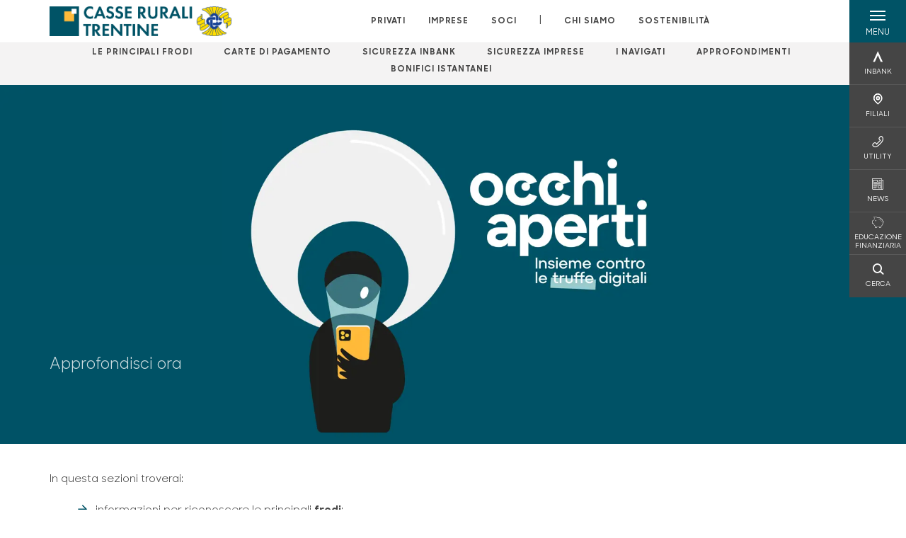

--- FILE ---
content_type: text/html; charset=utf-8
request_url: https://www.casserurali.it/sicurezza-web/
body_size: 13319
content:



    <!doctype html>
    <html class="no-js" lang="it" xml:lang="it" xmlns="http://www.w3.org/1999/xhtml">
    <head>


        
        <script type="application/ld+json">
            {
            "@context": "http://schema.org",
            "@type": "Organization",
            "name": "Casse Rurali",
            "description": "Casse Rurali",
"logo": "https://www.casserurali.it/media/10312/casse-rurali-trentine.png","email":"info@casserurali.it","telephone": "",            "vatID": "02529020220",
            "url": "https://www.casserurali.it"
            }
        </script>
    
        <script>window.dataLayer = window.dataLayer || [];</script>
            <!-- Google Tag Manager -->
            <script>
                (function (w, d, s, l, i) {
                    w[l] = w[l] || []; w[l].push({
                        'gtm.start':
                            new Date().getTime(), event: 'gtm.js'
                    }); var f = d.getElementsByTagName(s)[0],
                        j = d.createElement(s), dl = l != 'dataLayer' ? '&l=' + l : ''; j.async = true; j.src =
                            'https://www.googletagmanager.com/gtm.js?id=' + i + dl; f.parentNode.insertBefore(j, f);
                })(window, document, 'script', 'dataLayer', 'GTM-T6T2Q86');
            </script>
            <!-- End Google Tag Manager -->

        

        <title>Sicurezza - Casse Rurali</title>
        <meta charset="utf-8">
        <meta http-equiv="X-UA-Compatible" content="IE=edge">
        <meta name="viewport" content="width=device-width,initial-scale=1">

        <style>

    @font-face {
        font-family: 'Sharp Sans No1';
        src: url('/Assets/dist/fonts/SharpSansNoOne-Bold.eot');
        src: url('/Assets/dist/fonts/SharpSansNoOne-Bold.eot?#iefix') format('embedded-opentype'), url('/Assets/dist/fonts/SharpSansNoOne-Bold.woff2') format('woff2'), url('/Assets/dist/fonts/SharpSansNoOne-Bold.woff') format('woff'), url('/Assets/dist/fonts/SharpSansNoOne-Bold.ttf') format('truetype'), url('/Assets/dist/fonts/SharpSansNoOne-Bold.svg#SharpSansNoOne-Bold') format('svg');
        font-weight: bold;
        font-style: normal;
        font-display: swap;
    }

    @font-face {
        font-family: 'Sharp Sans No1';
        src: url('/Assets/dist/fonts/SharpSansNoOne-SemiBold.eot');
        src: url('/Assets/dist/fonts/SharpSansNoOne-SemiBold.eot?#iefix') format('embedded-opentype'), url('/Assets/dist/fonts/SharpSansNoOne-SemiBold.woff2') format('woff2'), url('/Assets/dist/fonts/SharpSansNoOne-SemiBold.woff') format('woff'), url('/Assets/dist/fonts/SharpSansNoOne-SemiBold.ttf') format('truetype'), url('/Assets/dist/fonts/SharpSansNoOne-SemiBold.svg#SharpSansNoOne-SemiBold') format('svg');
        font-weight: 600;
        font-style: normal;
        font-display: swap;
    }

    @font-face {
        font-family: 'Sharp Sans No1';
        src: url('/Assets/dist/fonts/SharpSansNoOne-Medium.eot');
        src: url('/Assets/dist/fonts/SharpSansNoOne-Medium.eot?#iefix') format('embedded-opentype'), url('/Assets/dist/fonts/SharpSansNoOne-Medium.woff2') format('woff2'), url('/Assets/dist/fonts/SharpSansNoOne-Medium.woff') format('woff'), url('/Assets/dist/fonts/SharpSansNoOne-Medium.ttf') format('truetype'), url('/Assets/dist/fonts/SharpSansNoOne-Medium.svg#SharpSansNoOne-Medium') format('svg');
        font-weight: 500;
        font-style: normal;
        font-display: swap;
    }

    @font-face {
        font-family: 'Sharp Sans No1';
        src: url('/Assets/dist/fonts/SharpSansNoOne-UltraThin.eot');
        src: url('/Assets/dist/fonts/SharpSansNoOne-UltraThin.eot?#iefix') format('embedded-opentype'), url('/Assets/dist/fonts/SharpSansNoOne-UltraThin.woff2') format('woff2'), url('/Assets/dist/fonts/SharpSansNoOne-UltraThin.woff') format('woff'), url('/Assets/dist/fonts/SharpSansNoOne-UltraThin.ttf') format('truetype'), url('/Assets/dist/fonts/SharpSansNoOne-UltraThin.svg#SharpSansNoOne-UltraThin') format('svg');
        font-weight: 100;
        font-style: normal;
        font-display: swap;
    }

    @font-face {
        font-family: 'Sharp Sans No1';
        src: url('/Assets/dist/fonts/SharpSansNoOne-Light.eot');
        src: url('/Assets/dist/fonts/SharpSansNoOne-Light.eot?#iefix') format('embedded-opentype'), url('/Assets/dist/fonts/SharpSansNoOne-Light.woff2') format('woff2'), url('/Assets/dist/fonts/SharpSansNoOne-Light.woff') format('woff'), url('/Assets/dist/fonts/SharpSansNoOne-Light.ttf') format('truetype'), url('/Assets/dist/fonts/SharpSansNoOne-Light.svg#SharpSansNoOne-Light') format('svg');
        font-weight: 300;
        font-style: normal;
        font-display: swap;
    }

    @font-face {
        font-family: 'Sharp Sans No1';
        src: url('/Assets/dist/fonts/SharpSansNoOne-Regular.eot');
        src: url('/Assets/dist/fonts/SharpSansNoOne-Regular.eot?#iefix') format('embedded-opentype'), url('/Assets/dist/fonts/SharpSansNoOne-Regular.woff2') format('woff2'), url('/Assets/dist/fonts/SharpSansNoOne-Regular.woff') format('woff'), url('/Assets/dist/fonts/SharpSansNoOne-Regular.ttf') format('truetype'), url('/Assets/dist/fonts/SharpSansNoOne-Regular.svg#SharpSansNoOne-Regular') format('svg');
        font-weight: normal;
        font-style: normal;
        font-display: swap;
    }
</style>

        


        

        <meta property="og:url" content="https://www.casserurali.it/sicurezza-web/" />
        <meta property="og:type" content="article" />
        <meta property="og:title" content="Sicurezza web" />

                <meta property="og:image" content="https://www.casserurali.it/media/eenhgf1p/ccb_progettoantifrode_mycms_desktop.jpg?width=1200&amp;height=630&amp;v=1dc47269815d810" />
                

            
    <link rel="shortcut icon" type="image/x-icon" href="https://www.casserurali.it/media/10313/pittogramma-positivo.png?v=3">

        <!-- styles -->


        <link rel="stylesheet" href="/Assets/dist/css/style.min.css?v=2026gen19_1152">



            <link rel="stylesheet" type="text/css" href="/css/14/BankColorStyleCss" />
        



        
        <!-- scripts -->
        <script src="/Assets/dist/js/vendor/jquery.min.js"></script>

        <script type="text/javascript">
            if (/MSIE \d|Trident.*rv:/.test(navigator.userAgent)) {
                var s = document.createElement("script");
                s.type = "text/javascript";
                s.src = "/Assets/dist/js/animate-style-fix.min.js";
                $("head").append(s);

                //custom polyfills for IE
                var polyfillScript = document.createElement("script");
                polyfillScript.type = "text/javascript";
                polyfillScript.src = "/Assets/dist/js/custom-polyfills.min.js";
                $("head").append(polyfillScript);
            }
            else {
                            var s = document.createElement("script");
                s.type = "text/javascript";
                s.src = "/Assets/dist/js/animate.min.js";
                $("head").append(s);
            }
        </script>

        <script src="/Scripts/moment.min.js"></script>
        <script src="/Scripts/moment-with-locales.min.js"></script>
        <script async src="/Assets/dist/js/vendor/date-time-picker.js"></script>
        <script async src="/Assets/dist/js/vendor/pignose.calendar.min.js"></script>
        <script async src="/Assets/dist/js/vendor/chart.min.js"></script>



        <!-- script for Accordion, refresh sidemenu area after open -->
        <script>
            'use strict';

            function setAccordionCollapseEvents(accordionId) {
                $(document).ready(function () {
                    $(accordionId).on('shown.bs.collapse',
                        function () {
                            // refresh sidemenu duration
                            refreshSidemenuDuration();
                        });
                    $(accordionId).on('hidden.bs.collapse',
                        function () {
                            // refresh sidemenu duration
                            refreshSidemenuDuration();
                        });
                });
            }
        </script>

        <script src="https://player.vimeo.com/api/player.js"></script>
        <script src="https://www.youtube.com/iframe_api"></script>


        <style>
            .rte a {
                text-decoration: underline;
            }
        </style>        
    </head>

    <body class="content-455834 template-home-page page-sicurezza-web" data-file-version="2026gen19_1152">

        <!-- header -->
            





<header class="no-print">

    <a href="#content" id="skipper" class="sr-only sr-only-focusable">Salta al contenuto principale</a>

    <nav class="nav__main-menu d-flex justify-content-between" aria-label="Menu Principale">
        <div class="position-relative">
            <a class="logo-link d-flex h-100 align-items-center " href="/" aria-label="Home Casse Rurali">
                <img height="35" class="logo px-2 py-lg-2 px-lg-0 img-fluid" src="/media/10312/casse-rurali-trentine.png" alt="Logo Casse Rurali" />
            </a>
        </div>
        <div class="d-flex justify-content-center w-100 position-relative">
            <ul class="mb-0 p-0 position-relative h-100 d-none d-lg-flex text-center" tabindex="0" role="menu">
                            <li class="d-flex align-items-center h-100 position-relative nav__main-menu-link " role="none">
                                <a role="menuitem" href="/privati/" class="nav-size stretched-link mx-lg-2 mx-xl-3" aria-label="Apre la pagina PRIVATI">PRIVATI</a>
                            </li>
                            <li class="d-flex align-items-center h-100 position-relative nav__main-menu-link " role="none">
                                <a role="menuitem" href="/imprese/" class="nav-size stretched-link mx-lg-2 mx-xl-3" aria-label="Apre la pagina IMPRESE">IMPRESE</a>
                            </li>
                            <li class="d-flex align-items-center h-100 position-relative nav__main-menu-link " role="none">
                                <a role="menuitem" href="/soci/" class="nav-size stretched-link mx-lg-2 mx-xl-3" aria-label="Apre la pagina SOCI">SOCI</a>
                            </li>

                <li class="d-flex d-flex align-items-center h-100 position-relative" aria-hidden="true"><p class="h5 mb-0 mx-lg-2 mx-xl-3" aria-hidden="true" style="top: -2px; position: relative;">|</p></li>

                    <li role="none" class="d-flex align-items-center h-100 position-relative nav__main-menu-link ">
                        <a role="menuitem" href="/chi-siamo/" class="nav-size stretched-link mx-lg-2 mx-xl-3">CHI SIAMO</a>
                    </li>
                <li class="d-flex d-flex align-items-center h-100 position-relative nav__main-menu-link "><a href="/sostenibilita/"  class="nav-size stretched-link mx-lg-2 mx-xl-3 ">SOSTENIBILITÀ</a></li>

            </ul>
        </div>
        <div id="hamburger" class="hamburger hamburger--dx" aria-expanded="false" aria-label="Apri menu" role="button">
            <div class="hamburger-content">
                <div class="hamburger-line">
                    <span></span>
                    <span></span>
                    <span></span>
                    <span></span>
                </div>
                <span class="h6 position-absolute etichetta-menu" aria-hidden="true">MENU</span>
                <span class="h6 position-absolute etichetta-chiudi" aria-hidden="true">CHIUDI</span>
            </div>
        </div>
        <nav class="right-menu hamburger--dx right-menu--dark utility-menu" aria-label="Menu destra" tabindex="0">
            <span class="sr-only">menu destra verticale</span>
                    <div class="utility-menu__box box d-flex justify-content-center align-items-center
                          
                          ">

                        <a href="https://www.inbank.it/go/cms/03599.htm"
                             target=_blank
                            >

                            <div class="utility-menu__icon d-flex align-items-center justify-content-center flex-column w-100 h-100">
                                <p class="icon-Inbank mb-2"></p>
                                <span class="h6 text-center">INBANK</span>
                            </div>
                            <div class="utility-menu__label d-flex justify-content-end">
                                <div class="utility-menu__text d-flex justify-content-end">
                                    <span aria-hidden="true" class="h6 ">INBANK</span>
                                </div>
                            </div>
                        </a>
                    </div>
                    <div class="utility-menu__box box d-flex justify-content-center align-items-center
                          
                          ">

                        <a href="/filiali/"
                            
                            >

                            <div class="utility-menu__icon d-flex align-items-center justify-content-center flex-column w-100 h-100">
                                <p class="icon-Filiali mb-2"></p>
                                <span class="h6 text-center">FILIALI</span>
                            </div>
                            <div class="utility-menu__label d-flex justify-content-end">
                                <div class="utility-menu__text d-flex justify-content-end">
                                    <span aria-hidden="true" class="h6 ">FILIALI</span>
                                </div>
                            </div>
                        </a>
                    </div>
                    <div class="utility-menu__box box d-flex justify-content-center align-items-center
                          
                          ">

                        <a href="/utility/"
                            
                            >

                            <div class="utility-menu__icon d-flex align-items-center justify-content-center flex-column w-100 h-100">
                                <p class="icon-Utility mb-2"></p>
                                <span class="h6 text-center">UTILITY</span>
                            </div>
                            <div class="utility-menu__label d-flex justify-content-end">
                                <div class="utility-menu__text d-flex justify-content-end">
                                    <span aria-hidden="true" class="h6 ">UTILITY</span>
                                </div>
                            </div>
                        </a>
                    </div>
                    <div class="utility-menu__box box d-flex justify-content-center align-items-center
                          
                          ">

                        <a href="/news/"
                            
                            >

                            <div class="utility-menu__icon d-flex align-items-center justify-content-center flex-column w-100 h-100">
                                <p class="icon-news mb-2"></p>
                                <span class="h6 text-center">NEWS</span>
                            </div>
                            <div class="utility-menu__label d-flex justify-content-end">
                                <div class="utility-menu__text d-flex justify-content-end">
                                    <span aria-hidden="true" class="h6 ">NEWS</span>
                                </div>
                            </div>
                        </a>
                    </div>
                    <div class="utility-menu__box box d-flex justify-content-center align-items-center
                          
                          ">

                        <a href="/a-buon-rendere/"
                            
                            >

                            <div class="utility-menu__icon d-flex align-items-center justify-content-center flex-column w-100 h-100">
                                <p class="icon-risparmio mb-2"></p>
                                <span class="h6 text-center">EDUCAZIONE FINANZIARIA</span>
                            </div>
                            <div class="utility-menu__label d-flex justify-content-end">
                                <div class="utility-menu__text d-flex justify-content-end">
                                    <span aria-hidden="true" class="h6 ">EDUCAZIONE FINANZIARIA</span>
                                </div>
                            </div>
                        </a>
                    </div>
                    <div class="utility-menu__box box d-flex justify-content-center align-items-center
                          
                          ">

                        <a href="/ricerca/"
                            
                             id=Cerca>

                            <div class="utility-menu__icon d-flex align-items-center justify-content-center flex-column w-100 h-100">
                                <p class="icon-Cerca mb-2"></p>
                                <span class="h6 text-center">CERCA</span>
                            </div>
                            <div class="utility-menu__label d-flex justify-content-end">
                                <div class="utility-menu__text d-flex justify-content-end">
                                    <span aria-hidden="true" class="h6 ">CERCA</span>
                                </div>
                            </div>
                        </a>
                    </div>

        </nav>
    </nav>
    <nav class="top-menu d-none d-lg-flex justify-content-center align-items-center" aria-label="Menu secondario">
        <div class="container-fluid h-100 d-none d-lg-block">
            <div class="row h-100 align-items-center">
                <div class="col-12">
                        <ul class="p-0 m-0 cl-effect-5" role="menu" aria-label="menu secondario">
                                        <li class="d-inline-block" role="none">
                                            <a class="flip-text nav-size mx-lg-2 mx-xl-3 " role="menuitem" aria-label="Apre la pagina LE PRINCIPALI FRODI" href="/sicurezza-web/le-principali-frodi/">
                                                <span class="front">LE PRINCIPALI FRODI</span>
                                                <span aria-hidden="true" class="hover">LE PRINCIPALI FRODI</span>
                                            </a>
                                        </li>
                                        <li class="d-inline-block" role="none">
                                            <a class="flip-text nav-size mx-lg-2 mx-xl-3 " role="menuitem" aria-label="Apre la pagina CARTE DI PAGAMENTO" href="/sicurezza-web/carte-di-pagamento/">
                                                <span class="front">CARTE DI PAGAMENTO</span>
                                                <span aria-hidden="true" class="hover">CARTE DI PAGAMENTO</span>
                                            </a>
                                        </li>
                                        <li class="d-inline-block" role="none">
                                            <a class="flip-text nav-size mx-lg-2 mx-xl-3 " role="menuitem" aria-label="Apre la pagina SICUREZZA INBANK" href="/sicurezza-web/sicurezza-inbank/">
                                                <span class="front">SICUREZZA INBANK</span>
                                                <span aria-hidden="true" class="hover">SICUREZZA INBANK</span>
                                            </a>
                                        </li>
                                        <li class="d-inline-block" role="none">
                                            <a class="flip-text nav-size mx-lg-2 mx-xl-3 " role="menuitem" aria-label="Apre la pagina SICUREZZA IMPRESE" href="/sicurezza-web/sicurezza-imprese/">
                                                <span class="front">SICUREZZA IMPRESE</span>
                                                <span aria-hidden="true" class="hover">SICUREZZA IMPRESE</span>
                                            </a>
                                        </li>
                                        <li class="d-inline-block" role="none">
                                            <a class="flip-text nav-size mx-lg-2 mx-xl-3 " role="menuitem" aria-label="Apre la pagina I NAVIGATI" href="/sicurezza-web/i-navigati/">
                                                <span class="front">I NAVIGATI</span>
                                                <span aria-hidden="true" class="hover">I NAVIGATI</span>
                                            </a>
                                        </li>
                                        <li class="d-inline-block" role="none">
                                            <a class="flip-text nav-size mx-lg-2 mx-xl-3 " role="menuitem" aria-label="Apre la pagina APPROFONDIMENTI" href="/sicurezza-web/approfondimenti/">
                                                <span class="front">APPROFONDIMENTI</span>
                                                <span aria-hidden="true" class="hover">APPROFONDIMENTI</span>
                                            </a>
                                        </li>
                                        <li class="d-inline-block" role="none">
                                            <a class="flip-text nav-size mx-lg-2 mx-xl-3 " role="menuitem" aria-label="Apre la pagina BONIFICI ISTANTANEI" href="/sicurezza-web/bonifici-istantanei/">
                                                <span class="front">BONIFICI ISTANTANEI</span>
                                                <span aria-hidden="true" class="hover">BONIFICI ISTANTANEI</span>
                                            </a>
                                        </li>
                        </ul>
                </div>
            </div>
        </div>
    </nav>

    <div id="layer" class="layer-menu">
        <!-- layer mobile -->
        <div class="layer-menu-mobile d-block d-lg-none p-0 h-100">
            <div class="d-flex flex-column justify-content-between h-100">
                <div class="position-relative">
                    <div class="container-fluid utility-menu utility-menu-slider p-0 m-0 w-100">
                        <ul class="d-inline-flex list-unstyled m-0">
                                    <li>
                                        <a href="https://www.inbank.it/go/cms/03599.htm" class="box d-flex justify-content-center align-items-center " target=_blank>
                                            <div class="text-center">
                                                <p class="icon-Inbank mb-2"></p>
                                                <span class="h6">INBANK</span>
                                            </div>
                                        </a>
                                    </li>
                                    <li>
                                        <a href="/filiali/" class="box d-flex justify-content-center align-items-center " >
                                            <div class="text-center">
                                                <p class="icon-Filiali mb-2"></p>
                                                <span class="h6">FILIALI</span>
                                            </div>
                                        </a>
                                    </li>
                                    <li>
                                        <a href="/utility/" class="box d-flex justify-content-center align-items-center " >
                                            <div class="text-center">
                                                <p class="icon-Utility mb-2"></p>
                                                <span class="h6">UTILITY</span>
                                            </div>
                                        </a>
                                    </li>
                                    <li>
                                        <a href="/news/" class="box d-flex justify-content-center align-items-center " >
                                            <div class="text-center">
                                                <p class="icon-news mb-2"></p>
                                                <span class="h6">NEWS</span>
                                            </div>
                                        </a>
                                    </li>
                                    <li>
                                        <a href="/a-buon-rendere/" class="box d-flex justify-content-center align-items-center " >
                                            <div class="text-center">
                                                <p class="icon-risparmio mb-2"></p>
                                                <span class="h6">EDUCAZIONE FINANZIARIA</span>
                                            </div>
                                        </a>
                                    </li>
                                    <li>
                                        <a href="/ricerca/" class="box d-flex justify-content-center align-items-center " >
                                            <div class="text-center">
                                                <p class="icon-Cerca mb-2"></p>
                                                <span class="h6">CERCA</span>
                                            </div>
                                        </a>
                                    </li>
                        </ul>
                    </div>
                    <div class="position-relative">
                        <div class="layer-menu-mobile-content">
                            <div class="accordion-sezioni" id="accordion-sezioni">
                                        <div class="accordion-sezioni-header" id="accordion-sezioni-heading-455834">
                                            <p class="h4">
                                                <button  class=show data-toggle="collapse" data-target="#accordion-sezioni-collapse-455834" aria-expanded="true"
                                                        aria-controls="accordion-sezioni-collapse-455834">

                                                    Sicurezza web
                                                    <span class="icon-ctrl-right accordion-sezioni-header__icon"></span>

                                                </button>
                                            </p>
                                        </div>
                                        <div id="accordion-sezioni-collapse-455834" class="collapse show col-12" role="region"
                                            aria-labelledby="accordion-sezioni-heading-455834"
                                            data-parent="#accordion-sezioni">
                                            <div class="accordion-sezioni-body">
                                                <ul class="m-0">
                                                    <!-- link home -->
                                                    <li><a class="h4" href="/sicurezza-web/">Sicurezza web</a></li>

                                                            <li>
                                                                    <a href="/sicurezza-web/le-principali-frodi/" class="h4">Le principali frodi</a>
                                                            </li>
                                                            <li>
                                                                    <a href="/sicurezza-web/carte-di-pagamento/" class="h4">Carte di pagamento</a>
                                                            </li>
                                                            <li>
                                                                    <a href="/sicurezza-web/sicurezza-inbank/" class="h4">Sicurezza Inbank</a>
                                                            </li>
                                                            <li>
                                                                    <a href="/sicurezza-web/sicurezza-imprese/" class="h4">Sicurezza imprese</a>
                                                            </li>
                                                            <li>
                                                                    <a href="/sicurezza-web/i-navigati/" class="h4">I Navigati</a>
                                                            </li>
                                                            <li>
                                                                    <a href="/sicurezza-web/approfondimenti/" class="h4">Approfondimenti</a>
                                                            </li>
                                                            <li>
                                                                    <a href="/sicurezza-web/bonifici-istantanei/" class="h4">Bonifici istantanei</a>
                                                            </li>
                                                </ul>
                                            </div>
                                        </div>
                                        <div class="accordion-sezioni-header" id="accordion-sezioni-heading-2683">
                                            <p class="h4">
                                                <button  data-toggle="collapse" data-target="#accordion-sezioni-collapse-2683" aria-expanded="true"
                                                        aria-controls="accordion-sezioni-collapse-2683">

                                                    Privati
                                                    <span class="icon-ctrl-right accordion-sezioni-header__icon"></span>

                                                </button>
                                            </p>
                                        </div>
                                        <div id="accordion-sezioni-collapse-2683" class="collapse col-12" role="region"
                                            aria-labelledby="accordion-sezioni-heading-2683"
                                            data-parent="#accordion-sezioni">
                                            <div class="accordion-sezioni-body">
                                                <ul class="m-0">
                                                    <!-- link home -->
                                                    <li><a class="h4" href="/privati/">Privati</a></li>

                                                            <li>
                                                                    <a href="/privati/conti-e-depositi/" class="h4">Conti</a>
                                                            </li>
                                                            <li>
                                                                    <a href="/privati/carte/" class="h4">Carte</a>
                                                            </li>
                                                            <li>
                                                                    <a href="/privati/finanziamenti/" class="h4">Finanziamenti</a>
                                                            </li>
                                                            <li>
                                                                    <a href="/privati/investimenti/" class="h4">Investimenti</a>
                                                            </li>
                                                            <li>
                                                                    <a href="/privati/previdenza/" class="h4">Previdenza</a>
                                                            </li>
                                                            <li>
                                                                    <a href="/privati/assicurazioni/" class="h4">Assicurazioni</a>
                                                            </li>
                                                            <li>
                                                                    <a href="/privati/inbank/" class="h4">Inbank</a>
                                                            </li>
                                                            <li>
                                                                    <a href="/privati/servizi/" class="h4">Servizi</a>
                                                            </li>
                                                </ul>
                                            </div>
                                        </div>
                                        <div class="accordion-sezioni-header" id="accordion-sezioni-heading-2760">
                                            <p class="h4">
                                                <button  data-toggle="collapse" data-target="#accordion-sezioni-collapse-2760" aria-expanded="true"
                                                        aria-controls="accordion-sezioni-collapse-2760">

                                                    Imprese
                                                    <span class="icon-ctrl-right accordion-sezioni-header__icon"></span>

                                                </button>
                                            </p>
                                        </div>
                                        <div id="accordion-sezioni-collapse-2760" class="collapse col-12" role="region"
                                            aria-labelledby="accordion-sezioni-heading-2760"
                                            data-parent="#accordion-sezioni">
                                            <div class="accordion-sezioni-body">
                                                <ul class="m-0">
                                                    <!-- link home -->
                                                    <li><a class="h4" href="/imprese/">Imprese</a></li>

                                                            <li>
                                                                    <a href="/imprese/servizi-digitali/" class="h4">Servizi digitali</a>
                                                            </li>
                                                            <li>
                                                                    <a href="/imprese/conti-e-carte/" class="h4">Conti e carte</a>
                                                            </li>
                                                            <li>
                                                                    <a href="/imprese/finanziamenti/" class="h4">Finanziamenti</a>
                                                            </li>
                                                            <li>
                                                                    <a href="/imprese/investimenti/" class="h4">Investimenti</a>
                                                            </li>
                                                            <li>
                                                                    <a href="/imprese/assicurazioni/" class="h4">Assicurazioni</a>
                                                            </li>
                                                            <li>
                                                                    <a href="/imprese/pnrr/" class="h4">PNRR</a>
                                                            </li>
                                                            <li>
                                                                    <a href="/imprese/pos/" class="h4">POS</a>
                                                            </li>
                                                            <li>
                                                                        <a href="/estero/"  class="h4">Estero</a>
                                                            </li>
                                                            <li>
                                                                    <a href="/imprese/agribusiness/" class="h4">Agribusiness</a>
                                                            </li>
                                                </ul>
                                            </div>
                                        </div>
                                        <div class="accordion-sezioni-header" id="accordion-sezioni-heading-2796">
                                            <p class="h4">
                                                <button  data-toggle="collapse" data-target="#accordion-sezioni-collapse-2796" aria-expanded="true"
                                                        aria-controls="accordion-sezioni-collapse-2796">

                                                    Soci
                                                    <span class="icon-ctrl-right accordion-sezioni-header__icon"></span>

                                                </button>
                                            </p>
                                        </div>
                                        <div id="accordion-sezioni-collapse-2796" class="collapse col-12" role="region"
                                            aria-labelledby="accordion-sezioni-heading-2796"
                                            data-parent="#accordion-sezioni">
                                            <div class="accordion-sezioni-body">
                                                <ul class="m-0">
                                                    <!-- link home -->
                                                    <li><a class="h4" href="/soci/">Soci</a></li>

                                                            <li>
                                                                    <a href="/soci/come-diventare/" class="h4">Come diventare</a>
                                                            </li>
                                                            <li>
                                                                    <a href="/soci/diritti-e-doveri/" class="h4">Diritti e Doveri</a>
                                                            </li>
                                                            <li>
                                                                    <a href="/soci/assemblea/" class="h4">Assemblea</a>
                                                            </li>
                                                            <li>
                                                                    <a href="/soci/prodotti-e-iniziative/" class="h4">Prodotti e Iniziative</a>
                                                            </li>
                                                </ul>
                                            </div>
                                        </div>
                                
                            </div>
                            <div class="accordion-sezioni" id="accordion-chi-siamo">
                                    <div class="accordion-sezioni-header" id="accordion-sezioni-heading-2803">
                                        <p class="h4">
                                            <button data-toggle="collapse" data-target="#accordion-sezioni-collapse-2803" aria-expanded="true"
                                                    aria-controls="accordion-sezioni-collapse-2803">

                                                Chi siamo
                                                <span class="icon-ctrl-right accordion-sezioni-header__icon"></span>

                                            </button>
                                        </p>

                                    </div>
                                    <div id="accordion-sezioni-collapse-2803" class="collapse col-12" role="region"
                                        aria-labelledby="accordion-sezioni-heading-2803"
                                        data-parent="#accordion-chi-siamo">
                                        <div class="accordion-sezioni-body">
                                            <ul class="m-0">
                                                <!-- link home -->
                                                <li><a class="h4" href="/chi-siamo/">Chi siamo</a></li>
                                                        <li>
                                                                <a href="/chi-siamo/storia/" class="h4">Storia</a>
                                                        </li>
                                                        <li>
                                                                <a href="/chi-siamo/gruppo/" class="h4">Gruppo</a>
                                                        </li>
                                                        <li>
                                                                <a href="/chi-siamo/codice-etico/" class="h4">Codice Etico</a>
                                                        </li>
                                                        <li>
                                                                <a href="/chi-siamo/territorio/" class="h4">Territorio</a>
                                                        </li>

                                            </ul>
                                        </div>
                                    </div>
                                <div class="menu-informativo"><a class="h4" href="/sostenibilita/" >Sostenibilità</a></div>
                            </div>
                            <div class="menu-informativo">
                                                <a class="h4" href="/news/">News</a>
                                                <a class="h4" href="/contatti/">Contatti</a>
                            </div>
                        </div>
                        <div class="submenu-layer">
                        </div>
                    </div>
                </div>

                <div class="container informazioni-banca">

                    <div class="row my-4">
                        <div class="col-12">
                                <p class="nome-banca h4 h-bold text-primary-2 mb-2">Casse Rurali</p>
                                    <p class="text-dark mb-2">
                                        E-mail:&nbsp;
<a class="no-underline" href="mailto:info@casserurali.it" title="e-mail">info@casserurali.it</a>                                    </p>
                                    <ul class="list-unstyled m-0 pt-1">
                                                <li class="d-inline-block">
                                                    <a href="https://www.youtube.com/user/CasseRuraliTrentine" target="_blank"
                                                       class="text-primary-2 mr-3 text-center" aria-label="canale youtube">
                                                        <span class="icon-Youtube social-icon"></span>
                                                    </a>
                                                </li>
                                    </ul>
                        </div>
                    </div>
                </div>
            </div>
        </div>

        <!-- layer desktop -->
        <div class="container-fluid d-none d-lg-block layer-menu-desktop h-100 m-0 p-0">
            <div class="row row-cols-4 h-100">
                <div class="col col--padding d-flex flex-column justify-content-between" style="background-color: white;">
                    <ul class="layer-menu-desktop__menu p-0 m-0 nav flex-column nav-pills" id="v-pills-tab" role="menu">
                                <li role="none">
                                    <a class="h2 nav-tab-link " id="v-pills-2683-tab" role="menuitem" aria-label="Apre la pagina Privati" data-toggle="pill" href="#v-pills-2683" aria-controls="v-pills-2683">Privati</a>
                                </li>
                                <li role="none">
                                    <a class="h2 nav-tab-link " id="v-pills-2760-tab" role="menuitem" aria-label="Apre la pagina Imprese" data-toggle="pill" href="#v-pills-2760" aria-controls="v-pills-2760">Imprese</a>
                                </li>
                                <li role="none">
                                    <a class="h2 nav-tab-link " id="v-pills-2796-tab" role="menuitem" aria-label="Apre la pagina Soci" data-toggle="pill" href="#v-pills-2796" aria-controls="v-pills-2796">Soci</a>
                                </li>
                        

                        <!-- about us menu-->
                            <li class="hamburger-menu-divider bg-dark"></li>
                            <li class="layer-menu-desktop__header m-0" role="none">
                                <a class="h2 nav-tab-link "
                                   id="v-pills-2803-tab"
                                   data-toggle="pill"
                                   href="#v-pills-2803"
                                   role="menuitem"
                                   aria-label="Apre la pagina Chi siamo"
                                   aria-controls="v-pills-2803">Chi siamo</a>
                            </li>
                        <li role="menu"><a href="#v-pills-e953bb50-1944-4715-9f18-3d7913ab9b73" class="h2 nav-tab-link fake-link" id="v-pills-e953bb50-1944-4715-9f18-3d7913ab9b73-tab" data-toggle="pill" role="menuitem" aria-controls="v-pills-e953bb50-1944-4715-9f18-3d7913ab9b73-tab" data-page-url="/sostenibilita/" >Sostenibilità</a></li>
                        <!-- Links under about us-->
                            <li role="none" class="hamburger-menu-divider bg-dark"></li>
                                        <li class="layer-menu-desktop__information-menu" role="none">
                                            <a href="#v-pills-2813"
                                               class="h2 nav-tab-link  fake-link"
                                               id="v-pills-2813-tab"
                                               data-toggle="pill"
                                               role="menuitem"
                                               aria-label="Apre la pagina News"
                                               aria-controls="v-pills-2813"
                                               data-page-url="/news/">News</a>
                                        </li>
                                        <li class="layer-menu-desktop__information-menu" role="none">
                                            <a href="#v-pills-2818"
                                               class="h2 nav-tab-link  fake-link"
                                               id="v-pills-2818-tab"
                                               data-toggle="pill"
                                               role="menuitem"
                                               aria-label="Apre la pagina Contatti"
                                               aria-controls="v-pills-2818"
                                               data-page-url="/contatti/">Contatti</a>
                                        </li>
                    </ul>

                    <div class="row layer-menu-desktop__bank-info mt-5">
                        <div class="col">
                            <!--bank informations-->
                                <small class="text-medium text-primary-2 d-block mb-2 layer-menu-desktop__bank-info__title">Casse Rurali</small>
                                    <small class="text-dark d-block pb-2">
                                        E-mail:&nbsp;
info@casserurali.it                                    </small>

                            <!-- social links-->
                                <ul class="p-0 mt-3">
                                            <li class="d-inline-block">
                                                <a href="https://www.youtube.com/user/CasseRuraliTrentine" target="_blank" class="text-primary-2 mr-3" aria-label="canale youtube">
                                                    <span class="icon-Youtube"></span>
                                                </a>
                                            </li>
                                </ul>
                        </div>
                    </div>

                    <div class="layer-menu-desktop__logo">
                        <img class="logo img-fluid" src="/media/10312/casse-rurali-trentine.png" alt="Logo Casse Rurali" title="Logo Casse Rurali" aria-label="Logo Casse Rurali" />
                    </div>

                </div>
                <div class="col-6 col--padding bg-gray-light">
                    <!-- tabs content-->
                    <div class="tab-content" id="v-pills-tabContent">
                        <!-- Links under about us-->
                                        <div class="tab-pane "
                                             id="v-pills-2813"
                                             role="tabpanel"
                                             aria-labelledby="v-pills-2813-tab">
                                            <p>&nbsp;</p>
                                        </div>
                                        <div class="tab-pane "
                                             id="v-pills-2818"
                                             role="tabpanel"
                                             aria-labelledby="v-pills-2818-tab">
                                            <p>&nbsp;</p>
                                        </div>

                                <div class="tab-pane "
                                     id="v-pills-2683"
                                     role="tabpanel"
                                     aria-labelledby="v-pills-2683-tab">
                                    <div class="container">
                                        <div class="row">
                                            <!-- products -->
                                            <div class="col-6 p-0">
                                                <ul class="p-0 m-0">
                                                                <li class="mb-3">
                                                                        <a class="h3 " href="/privati/conti-e-depositi/">Conti</a>
                                                                </li>
                                                                <li class="mb-3">
                                                                        <a class="h3 " href="/privati/carte/">Carte</a>
                                                                </li>
                                                                <li class="mb-3">
                                                                        <a class="h3 " href="/privati/finanziamenti/">Finanziamenti</a>
                                                                </li>
                                                                <li class="mb-3">
                                                                        <a class="h3 " href="/privati/investimenti/">Investimenti</a>
                                                                </li>
                                                                <li class="mb-3">
                                                                        <a class="h3 " href="/privati/previdenza/">Previdenza</a>
                                                                </li>
                                                                <li class="mb-3">
                                                                        <a class="h3 " href="/privati/assicurazioni/">Assicurazioni</a>
                                                                </li>
                                                                <li class="mb-3">
                                                                        <a class="h3 " href="/privati/inbank/">Inbank</a>
                                                                </li>
                                                                <li class="mb-3">
                                                                        <a class="h3 " href="/privati/servizi/">Servizi</a>
                                                                </li>
                                                </ul>
                                            </div>
                                            <!-- mondi -->
                                        </div>
                                    </div>
                                </div>
                                <div class="tab-pane "
                                     id="v-pills-2760"
                                     role="tabpanel"
                                     aria-labelledby="v-pills-2760-tab">
                                    <div class="container">
                                        <div class="row">
                                            <!-- products -->
                                            <div class="col-6 p-0">
                                                <ul class="p-0 m-0">
                                                                <li class="mb-3">
                                                                        <a class="h3 " href="/imprese/servizi-digitali/">Servizi digitali</a>
                                                                </li>
                                                                <li class="mb-3">
                                                                        <a class="h3 " href="/imprese/conti-e-carte/">Conti e carte</a>
                                                                </li>
                                                                <li class="mb-3">
                                                                        <a class="h3 " href="/imprese/finanziamenti/">Finanziamenti</a>
                                                                </li>
                                                                <li class="mb-3">
                                                                        <a class="h3 " href="/imprese/investimenti/">Investimenti</a>
                                                                </li>
                                                                <li class="mb-3">
                                                                        <a class="h3 " href="/imprese/assicurazioni/">Assicurazioni</a>
                                                                </li>
                                                                <li class="mb-3">
                                                                        <a class="h3 " href="/imprese/pnrr/">PNRR</a>
                                                                </li>
                                                                <li class="mb-3">
                                                                        <a class="h3 " href="/imprese/pos/">POS</a>
                                                                </li>
                                                                <li class="mb-3">
                                                                            <a class="h3 "  href="/estero/">Estero</a>
                                                                </li>
                                                                <li class="mb-3">
                                                                        <a class="h3 " href="/imprese/agribusiness/">Agribusiness</a>
                                                                </li>
                                                </ul>
                                            </div>
                                            <!-- mondi -->
                                        </div>
                                    </div>
                                </div>
                                <div class="tab-pane "
                                     id="v-pills-2796"
                                     role="tabpanel"
                                     aria-labelledby="v-pills-2796-tab">
                                    <div class="container">
                                        <div class="row">
                                            <!-- products -->
                                            <div class="col-6 p-0">
                                                <ul class="p-0 m-0">
                                                                <li class="mb-3">
                                                                        <a class="h3 " href="/soci/come-diventare/">Come diventare</a>
                                                                </li>
                                                                <li class="mb-3">
                                                                        <a class="h3 " href="/soci/diritti-e-doveri/">Diritti e Doveri</a>
                                                                </li>
                                                                <li class="mb-3">
                                                                        <a class="h3 " href="/soci/assemblea/">Assemblea</a>
                                                                </li>
                                                                <li class="mb-3">
                                                                        <a class="h3 " href="/soci/prodotti-e-iniziative/">Prodotti e Iniziative</a>
                                                                </li>
                                                </ul>
                                            </div>
                                            <!-- mondi -->
                                        </div>
                                    </div>
                                </div>

                        

                            <div class="tab-pane " id="v-pills-2803" role="tabpanel" aria-labelledby="v-pills-2803-tab">
                                <div class="container">
                                    <div class="row">
                                        <!-- about us children-->
                                        <div class="col-6 p-0">
                                            <ul class="p-0 m-0">
                                                        <li class="mb-3">
                                                                <a href="/chi-siamo/storia/" class="h3 ">Storia</a>
                                                        </li>
                                                        <li class="mb-3">
                                                                <a href="/chi-siamo/gruppo/" class="h3 ">Gruppo</a>
                                                        </li>
                                                        <li class="mb-3">
                                                                <a href="/chi-siamo/codice-etico/" class="h3 ">Codice Etico</a>
                                                        </li>
                                                        <li class="mb-3">
                                                                <a href="/chi-siamo/territorio/" class="h3 ">Territorio</a>
                                                        </li>
                                            </ul>
                                        </div>
                                    </div>
                                </div>
                            </div>

                        <div class="tab-pane" id="v-pills-e953bb50-1944-4715-9f18-3d7913ab9b73" role="tabpanel" aria-labelledby="v-pills-e953bb50-1944-4715-9f18-3d7913ab9b73-tab"><p>&nbsp;</p></div>
                    </div>
                </div>
                <div class="col col--padding layer-menu-desktop__menu-servizi" style="background-color: #515556;">
                                    <a href="https://www.inbank.it/go/cms/03599.htm" class="mb-5" target=_blank title="Inbank">
                                        <p class="h3 mb-3 text-highlight">Inbank</p>
                                        <p class="text-white">Accedi al tuo Inbank, la tua banca in un clic</p>
                                        <span class="icon icon-freccia text-white" role="none"></span>
                                    </a>
                                    <a href="/filiali/" class="mb-5"  title="Filiali">
                                        <p class="h3 mb-3 text-highlight">Filiali</p>
                                        <p class="text-white">Accedi all&#x27;elenco completo delle filiali delle Casse Rurali</p>
                                        <span class="icon icon-freccia text-white" role="none"></span>
                                    </a>
                                    <a href="/utility/" class="mb-5"  title="Utility">
                                        <p class="h3 mb-3 text-highlight">Utility</p>
                                        <p class="text-white">Consulta tutti i numeri utili</p>
                                        <span class="icon icon-freccia text-white" role="none"></span>
                                    </a>
                                    <a href="/news/" class="mb-5"  title="News">
                                        <p class="h3 mb-3 text-highlight">News</p>
                                        <p class="text-white">Consulta tutte le notizie</p>
                                        <span class="icon icon-freccia text-white" role="none"></span>
                                    </a>
                                    <a href="/a-buon-rendere/" class="mb-5"  title="Educazione finanziaria">
                                        <p class="h3 mb-3 text-highlight">Educazione finanziaria</p>
                                        <p class="text-white">A buon rendere, la nuova rubrica di educazione finanziaria</p>
                                        <span class="icon icon-freccia text-white" role="none"></span>
                                    </a>
                </div>
            </div>
        </div>

    </div>

    <div id="scrollProgressContainer">
        <div id="scrollProgressBar"></div>
    </div>

</header>

<section class="print pt-5 pb-3">
    <div class="container-fuid">
        <div class="container container-custom-width">
            <img class="logo img-fluid" src="/media/10312/casse-rurali-trentine.png" alt="Logo Casse Rurali" title="Logo Casse Rurali" aria-label="Logo Casse Rurali" />
        </div>
    </div>
</section>

<script>
    'use strict';

    (function ($) {
        $(function () {
            $(document).ready(function () {
                var $navBar = $('#user-area-menu');

                if ($navBar && $navBar.length > 0) {
                    $('body').addClass('has-user-area-menu');
                }
            });
        });
        $(document).ready(function () {
            $("#skipper").click(function () {
                var href = $($(this).attr("href"));
                var targetElement = $(href);
                targetElement.attr('tabindex', '-1');
                targetElement.focus();

            });
        });

    })(jQuery);
</script>


        <section id="content" role="main">
            

    <div class="HomePage">
        <h1>Sicurezza web - Casse Rurali</h1>
    </div>

<div class="block-list">




<div class="umb-block-list">





<section class="clean-slider" id="slider-62790195">

    <div id="cleanSlider-desktop-62790195"
         class="clean-slider--desktop ">
        <div class="clean-slider__slides slider-for">

                    <div class="clean-slider__slide">

                        


                        <div class="clean-slider__img">





    <picture class="d-block">
            <source class="img-mobile"
                    media="(max-width: 767px)"
                    srcset="/media/p4xm2zeh/ccb_progettoantifrode_mycms_mobile.jpg?width=575&height=1000&format=webp&v=1dc47269f0e8310" />

            <source class="img-tablet"
                    media="(min-width: 768px) and (max-width: 991px)"
                    srcset="/media/eenhgf1p/ccb_progettoantifrode_mycms_desktop.jpg?width=575&height=431&format=webp&v=1dc47269815d810" />


            <source class="img-desktop-large"
                    media="(min-width: 1400px)"
                    srcset="/media/eenhgf1p/ccb_progettoantifrode_mycms_desktop.jpg?width=1920&height=760&format=webp&v=1dc47269815d810" />
            <img class="img-fluid w-100  device-fluid-img"
                 src="/media/eenhgf1p/ccb_progettoantifrode_mycms_desktop.jpg?width=1920&height=760&format=webp&v=1dc47269815d810"
                 alt="Approfondisci ora " />

    </picture>

                        </div>

                        <div class="clean-slider__information h-100
                            ">
                                <div class="clean-slider__information--foreground">
                                    <div class="row h-100">

                                        <div class="col-12 col-md-8 col-lg-4 col-xl-3 pe-lg-4 clean-slider__information-content-wrapper">

                                            <div class="container-custom-width-left">
                                                <div class="d-flex flex-column justify-content-between h-100">
                                                    <div class="clean-slider__advertising-copy mt-3 mb-2 mb-lg-0">
                                                    </div>
                                                    <div class="d-flex flex-column justify-content-end">

                                                            <div class="pe-lg-4">
                                                                <div class="w-100">


                                                                        <div class="p clean-slider__slide-title mb-2 mb-lg-0">

                                                                            <p>Approfondisci ora</p>
                                                                        </div>
                                                                </div>
                                                            </div>
                                                        <div class="pb-4 py-xl-4 btn-height">
                                                        </div>

                                                    </div>
                                                </div>
                                            </div>
                                        </div>
                                    </div>

                                </div>
                        </div>
                    </div>

        </div>

    </div>


</section>






<div class="container container-custom-width">
    <div class="row">
        <div class="col-12  rte">
            <p>In questa sezioni troverai:</p>
<ul>
<li>informazioni per riconoscere le principali <strong>frodi</strong>;</li>
<li>consigli utili per <strong>operare in sicurezza tramite Inbank</strong> e i video tutorial;</li>
<li>consigli utili per utilizzare in sicurezza le carte di pagamento;</li>
<li>la campagna&nbsp;<strong>“I Navigati – Informati e Sicuri”&nbsp;</strong>promossa dal CERTFin insieme con Banca d’Italia, Abi, Ivass e Polizia di Stato, a cui partecipiamo come Gruppo Cassa Centrale, insieme ad altri operatori bancari nazionali per aumentare la consapevolezza e sensibilizzare i nostri clienti ad un uso informato e sicuro degli strumenti e dei canali digitali.</li>
</ul>
        </div>
    </div>
</div>

            

<div class="featured-contents">
    <div class="container container-custom-width position-relative">
        <div class="row d-flex position-relative">


                <div class="col-12 col-lg-6 col-xl-4 pb-4">      
                    
<div class="content-preview  h-100 position-relative">
        <a href="/sicurezza-web/le-principali-frodi/"
           class="stretched-link"
           aria-label="Le principali frodi"
           title="Le principali frodi">
			<span class="sr-only">Le principali frodi</span>
       
       </a>

    <div class="content-preview__visual  position-relative mb-3">
        <div class="content-preview__visual-image">
                




    <picture class="d-block">
            <source class="img-mobile"
                    media="(max-width: 767px)"
                    srcset="/media/1111/digital.jpg?width=500&height=267&format=webp&v=1db61b72913bb30" />



            <source class="img-desktop-large"
                    media="(min-width: 1400px)"
                    srcset="/media/1111/digital.jpg?width=572&height=306&format=webp&v=1db61b72913bb30" />
            <img class="img-fluid w-100  device-fluid-img"
                 src="/media/1111/digital.jpg?width=572&height=306&format=webp&v=1db61b72913bb30"
                 alt="banca digitale " />

    </picture>


        </div>
    </div>


    <div class="content-preview__information h-100">
        <div class="col-10">
            <div class="content-preview__details  h-100 pb-4">
                <div class="content-preview__description">
                    <p>Le principali frodi e come difendersi</p>
                </div>
            </div>


        </div>
    </div>

        <div class="content-preview__link">
            <div class="arrow-link" role="button" aria-label="Scopri di pi&#xF9;">
    <span class="icon-freccia" role="presentation"></span>
</div>
        </div>

</div>

                </div>
                <div class="col-12 col-lg-6 col-xl-4 pb-4">      
                    
<div class="content-preview  h-100 position-relative">
        <a href="/sicurezza-web/carte-di-pagamento/"
           class="stretched-link"
           aria-label="Carte di pagamento"
           title="Carte di pagamento">
			<span class="sr-only">Carte di pagamento</span>
       
       </a>

    <div class="content-preview__visual  position-relative mb-3">
        <div class="content-preview__visual-image">
                




    <picture class="d-block">
            <source class="img-mobile"
                    media="(max-width: 767px)"
                    srcset="/media/1307/carte-di-pagamento.jpg?width=500&height=267&format=webp&v=1db61ba99c92830" />



            <source class="img-desktop-large"
                    media="(min-width: 1400px)"
                    srcset="/media/1307/carte-di-pagamento.jpg?width=572&height=306&format=webp&v=1db61ba99c92830" />
            <img class="img-fluid w-100  device-fluid-img"
                 src="/media/1307/carte-di-pagamento.jpg?width=572&height=306&format=webp&v=1db61ba99c92830"
                 alt="carte di pagamento " />

    </picture>


        </div>
    </div>


    <div class="content-preview__information h-100">
        <div class="col-10">
            <div class="content-preview__details  h-100 pb-4">
                <div class="content-preview__description">
                    <p>Carte di pagamento: consigli per utilizzarle in sicurezza</p>
                </div>
            </div>


        </div>
    </div>

        <div class="content-preview__link">
            <div class="arrow-link" role="button" aria-label="Scopri di pi&#xF9;">
    <span class="icon-freccia" role="presentation"></span>
</div>
        </div>

</div>

                </div>
                <div class="col-12 col-lg-6 col-xl-4 pb-4">      
                    
<div class="content-preview  h-100 position-relative">
        <a href="/sicurezza-web/sicurezza-inbank/"
           class="stretched-link"
           aria-label="Sicurezza Inbank"
           title="Sicurezza Inbank">
			<span class="sr-only">Sicurezza Inbank</span>
       
       </a>

    <div class="content-preview__visual  position-relative mb-3">
        <div class="content-preview__visual-image">
                




    <picture class="d-block">
            <source class="img-mobile"
                    media="(max-width: 767px)"
                    srcset="/media/qtfkpzcj/1633504112034_inbank-sicurezza-informatica_mycms.jpg?width=500&height=267&format=webp&v=1db6733361c9f00" />



            <source class="img-desktop-large"
                    media="(min-width: 1400px)"
                    srcset="/media/qtfkpzcj/1633504112034_inbank-sicurezza-informatica_mycms.jpg?width=572&height=306&format=webp&v=1db6733361c9f00" />
            <img class="img-fluid w-100  device-fluid-img"
                 src="/media/qtfkpzcj/1633504112034_inbank-sicurezza-informatica_mycms.jpg?width=572&height=306&format=webp&v=1db6733361c9f00"
                 alt="SICUREZZA INBANK " />

    </picture>


        </div>
    </div>


    <div class="content-preview__information h-100">
        <div class="col-10">
            <div class="content-preview__details  h-100 pb-4">
                <div class="content-preview__description">
                    <p>Sicurezza Inbank</p>
                </div>
            </div>


        </div>
    </div>

        <div class="content-preview__link">
            <div class="arrow-link" role="button" aria-label="Scopri di pi&#xF9;">
    <span class="icon-freccia" role="presentation"></span>
</div>
        </div>

</div>

                </div>

        </div>
    </div>
</div>


            

<div class="featured-contents">
    <div class="container container-custom-width position-relative">
        <div class="row d-flex position-relative">


                <div class="col-12 col-lg-6 col-xl-4 pb-4">      
                    
<div class="content-preview  h-100 position-relative">
        <a href="/sicurezza-web/sicurezza-imprese/"
           class="stretched-link"
           aria-label="Sicurezza imprese"
           title="Sicurezza imprese">
			<span class="sr-only">Sicurezza imprese</span>
       
       </a>

    <div class="content-preview__visual  position-relative mb-3">
        <div class="content-preview__visual-image">
                




    <picture class="d-block">
            <source class="img-mobile"
                    media="(max-width: 767px)"
                    srcset="/media/ehrbgpe2/cybersecuri-4000x2250.jpg?width=500&height=267&format=webp&v=1db61c29a693f20" />



            <source class="img-desktop-large"
                    media="(min-width: 1400px)"
                    srcset="/media/ehrbgpe2/cybersecuri-4000x2250.jpg?width=572&height=306&format=webp&v=1db61c29a693f20" />
            <img class="img-fluid w-100  device-fluid-img"
                 src="/media/ehrbgpe2/cybersecuri-4000x2250.jpg?width=572&height=306&format=webp&v=1db61c29a693f20"
                 alt="Cybersicuri visual " />

    </picture>


        </div>
    </div>


    <div class="content-preview__information h-100">
        <div class="col-10">
            <div class="content-preview__details  h-100 pb-4">
                <div class="content-preview__description">
                    <p>Sicurezza imprese: la sicurezza informatica per la mia impresa</p>
                </div>
            </div>


        </div>
    </div>

        <div class="content-preview__link">
            <div class="arrow-link" role="button" aria-label="Scopri di pi&#xF9;">
    <span class="icon-freccia" role="presentation"></span>
</div>
        </div>

</div>

                </div>
                <div class="col-12 col-lg-6 col-xl-4 pb-4">      
                    
<div class="content-preview  h-100 position-relative">
        <a href="/sicurezza-web/i-navigati/"
           class="stretched-link"
           aria-label="I Navigati"
           title="I Navigati">
			<span class="sr-only">I Navigati</span>
       
       </a>

    <div class="content-preview__visual  position-relative mb-3">
        <div class="content-preview__visual-image">
                




    <picture class="d-block">
            <source class="img-mobile"
                    media="(max-width: 767px)"
                    srcset="/media/viyjsot3/siti-banche_4000x2250px.jpg?width=500&height=267&format=webp&v=1dc36a7a9b43470" />



            <source class="img-desktop-large"
                    media="(min-width: 1400px)"
                    srcset="/media/viyjsot3/siti-banche_4000x2250px.jpg?width=572&height=306&format=webp&v=1dc36a7a9b43470" />
            <img class="img-fluid w-100  device-fluid-img"
                 src="/media/viyjsot3/siti-banche_4000x2250px.jpg?width=572&height=306&format=webp&v=1dc36a7a9b43470"
                 alt="Navigati chi si ferma &#xE8; salvo 4000X2250 " />

    </picture>


        </div>
    </div>


    <div class="content-preview__information h-100">
        <div class="col-10">
            <div class="content-preview__details  h-100 pb-4">
                <div class="content-preview__description">
                    <p>I Navigati: per navigare in sicurezza è importante informarsi.</p>
                </div>
            </div>


        </div>
    </div>

        <div class="content-preview__link">
            <div class="arrow-link" role="button" aria-label="Scopri di pi&#xF9;">
    <span class="icon-freccia" role="presentation"></span>
</div>
        </div>

</div>

                </div>
                <div class="col-12 col-lg-6 col-xl-4 pb-4">      
                    
<div class="content-preview  h-100 position-relative">
        <a href="/sicurezza-web/bonifici-istantanei/"
           class="stretched-link"
           aria-label="Bonifici istantanei"
           title="Bonifici istantanei">
			<span class="sr-only">Bonifici istantanei</span>
       
       </a>

    <div class="content-preview__visual  position-relative mb-3">
        <div class="content-preview__visual-image">
                




    <picture class="d-block">
            <source class="img-mobile"
                    media="(max-width: 767px)"
                    srcset="/media/q5rn1lkj/mycms_4000x2250.jpg?width=500&height=267&format=webp&v=1dc31ea408b94f0" />



            <source class="img-desktop-large"
                    media="(min-width: 1400px)"
                    srcset="/media/q5rn1lkj/mycms_4000x2250.jpg?width=572&height=306&format=webp&v=1dc31ea408b94f0" />
            <img class="img-fluid w-100  device-fluid-img"
                 src="/media/q5rn1lkj/mycms_4000x2250.jpg?width=572&height=306&format=webp&v=1dc31ea408b94f0"
                 alt="Mycms 4000X2250 " />

    </picture>


        </div>
    </div>


    <div class="content-preview__information h-100">
        <div class="col-10">
            <div class="content-preview__details  h-100 pb-4">
                <div class="content-preview__description">
                    <p>Bonifici istantanei: leggi tutte le informazioni utili</p>
                </div>
            </div>


        </div>
    </div>

        <div class="content-preview__link">
            <div class="arrow-link" role="button" aria-label="Scopri di pi&#xF9;">
    <span class="icon-freccia" role="presentation"></span>
</div>
        </div>

</div>

                </div>

        </div>
    </div>
</div>




        

<div class="container container-custom-width pb-5 bannerLayout">
    <div class="row row-eq-height">

            <div class="col-12 col-lg-6 mb-5 mb-lg-0 bannerLayout__Icon bannerLayout__Icon--clickable">
                    <a class="stretched-link"
                       href="/utility/"
                       aria-label="Numeri utili"
                       title="Numeri utili">
                        <span class="sr-only">Numeri utili</span>
                     
                    </a>

                <div class="bg-gray-light h-100 position-relative d-flex flex-column justify-content-between">
                    <div class="d-flex align-items-center">
                            <div class="background-secondary fill-svg-primary searchIcon p-3 p-lg-4">
                                <!-- Generated by IcoMoon.io -->
<svg version="1.1" xmlns="http://www.w3.org/2000/svg" width="32" height="32" viewBox="0 0 32 32">
<path d="M0.482 26.873c-0.635-1.066-0.399-2.356 0.484-3.788 1.628-2.647 4.752-5.076 7.204-4.909 1.202 0.084 2.336 0.672 3.364 1.699 0.432 0.432 0.827 0.92 1.187 1.445l8.673-8.617c-0.475-0.339-0.922-0.709-1.325-1.112-1.015-1.015-1.631-2.133-1.789-3.318-0.325-2.418 1.784-5.359 4.306-7.056 1.636-1.101 3.161-1.427 4.388-0.723 0.758 0.433 1.437 0.948 2.019 1.53 3.668 3.668 3.093 9.987 0.669 13.483-1.706 2.46-3.854 5.118-6.352 7.6-2.508 2.492-5.933 5.274-7.894 6.538-4.174 2.694-9.543 3.148-13.194-0.504-0.644-0.644-1.23-1.41-1.74-2.27zM3.036 28.329l0.815-0.815c2.727 2.727 6.948 2.371 10.316 0.197 1.823-1.175 5.123-3.856 7.519-6.236 2.387-2.373 4.451-4.926 6.083-7.279 1.861-2.684 2.327-7.81-0.405-10.542-0.435-0.436-0.95-0.826-1.535-1.16-0.3-0.172-0.97-0.029-1.957 0.635-1.872 1.259-3.487 3.512-3.309 4.838 0.087 0.645 0.456 1.316 1.135 1.995 0.578 0.578 1.313 1.098 2.094 1.532l1.338 0.745-12.917 12.834-0.731-1.359c-0.452-0.841-0.988-1.619-1.577-2.208-0.659-0.659-1.294-0.988-1.893-1.030-1.391-0.095-3.856 1.822-5.084 3.818-0.481 0.78-0.564 1.236-0.465 1.403 0.416 0.702 0.884 1.314 1.388 1.818l-0.815 0.815z"></path>
</svg>

                            </div>
                    </div>

                    <div class="px-4 py-4 py-lg-5 d-flex flex-column justify-content-center">
                            <div class="h2 pb-4"><p>Numeri utili</p></div>
                            <div><p>Trova i numeri di telefono di cui hai bisogno a seconda delle specifiche esigenze.</p></div>
                    </div>

                        <div class="d-flex justify-content-end">
                            <div class="arrow-link" role="button" aria-label="Scopri di pi&#xF9;">
    <span class="icon-freccia" role="presentation"></span>
</div>
                        </div>
                </div>
            </div>

            <div class="col-12 col-lg-6 position-relative bannerLayout__Image bannerLayout__Image--clickable">
                    <a class="stretched-link"
                       href="/filiali/"
                       title="Scopri dove siamo"
                       aria-label="Scopri dove siamo">
                        <span class="sr-only">Scopri dove siamo</span>
                    </a>

                <div class="position-relative bannerLayout__Image-wrapper h-100">
                    <div class="zoom-in-wrapper h-100">
                        <div class="w-100 h-100 bannerLayout--bg zoom-in" role="img" 
                              aria-label="carte di credito"
                             style="background-image: url('/media/1306/carte-di-credito.jpg?cc=0,0.0654976404976405,0,0.18687075577319481&amp;width=1025&amp;height=520&amp;v=1db61b93f9f2540');">
                        </div>
                    </div>
                    <div class="bannerLayout__Image-content">
                        <div class="p-4 h-100">
                            <div class="row h-100 d-flex align-items-end">
                                <div class="col-12">
                                        <div class="h2 mb-3 text-white-accessible"><p>In caso di frode</p></div>
                                        <div class="mb-4 mb-lg-5 text-white-accessible"><p>Sospetti di essere vittima di una frode o di un tentativo di frode? Segnala subito l'accaduto alla tua filiale di fiducia e sporgi denuncia alle autorità competenti.</p></div>

                                        <a role="button" class="btn btn-outline-white">
                                            <span class="text-white-accessible"></span>
                                            Scopri dove siamo
                                        </a>
                                </div>
                            </div>
                        </div>
                    </div>
                </div>
            </div>
    </div>
</div>

</div>

</div>




        </section>

            <!-- banner inbank -->
            
    <div id="banner-inbank"
         class="banner-inbank container-fluid d-lg-none "
         data-activate-scroll="True">
        <div class="container h-100">
            <div class="row h-100 align-items-center justify-content-center">
                <div class="col-12 text-center">
                    <a href="https://www.inbank.it/go/cms/03599.htm" target="_blank" class="d-flex justify-content-center align-items-center">
                        <div class="inbank-icon mr-3">
                            <!-- Generated by IcoMoon.io -->
<svg version="1.1" xmlns="http://www.w3.org/2000/svg" width="29" height="32" viewBox="0 0 29 32">
<path d="M14.396 0.408l-13.613 30.316h5.262l8.518-18.624 8.017 18.624h5.679z"></path>
</svg>

                        </div>
                        <span style="margin-bottom: 2px;">
                            Inbank
                        </span>
                        <span class="icon-freccia icon-primary"></span>
                    </a>
                </div>
            </div>
        </div>
    </div>


        <!-- footer -->
        <footer class="no-print">
            



<section class="footer__banners mt-3 mt-lg-4 mt-xl-5" id="link-utili">
    <div class="container container-custom-width pt-5 pb-5">
        <div class="row">
            <div class="col-12">
                <h2 class="h1 text-left mb-3 mb-lg-4 mb-xl-5 text-primary pt-1 pb-3">
Come possiamo <strong>aiutarti</strong>?                </h2>
            </div>
        </div>

        <div class="row">
                        <div class="col-4 mb-4">
                            <div class="footer__banner  h-100 position-relative p-2 p-lg-4  ">

                                    <a href="/filiali/"
                                       class="stretched-link"
                                       aria-label="Trova la filiale delle Casse Rurali Trentine pi&#xF9; vicina a te"
                                       title="Trova la filiale delle Casse Rurali Trentine pi&#xF9; vicina a te"
                                       style="z-index:1;">
                                         <span class="sr-only">
											Trova la filiale delle Casse Rurali Trentine pi&#xF9; vicina a te
                                         </span>
                                   </a>

                                <div class="footer__banner-content  position-relative h-100  d-flex flex-column">

                                    <div class="row">
                                        <div class="col-12 d-flex flex-column justify-content-center  flex-lg-row justify-content-lg-start align-items-lg-center">
                                            <div class="text-center pt-2 pt-lg-0">
                                                <span class="footer__banner-icon icon-Filiali" role="presentation"></span>
                                            </div>

                                            <div class="text-center text-lg-left pt-3 pt-lg-0 pl-lg-4">
                                                <p class="footer__banner-tag">filiali</p>
                                            </div>

                                        </div>
                                    </div>

                                    <div class="row d-none d-lg-flex">
                                        <div class="col-12">
                                            <h3 class="py-3">
                                                Trova la <strong>filiale </strong>delle Casse Rurali Trentine <strong>più vicina a te</strong>
                                            </h3>
                                        </div>
                                    </div>


                                    <div class="row h-100 d-none d-lg-flex">
                                        <div class="col-12 h-100">
                                            <div class="h-100 text-center text-lg-left d-flex flex-column justify-content-end"
                                                 id="banner_footer_0">
                                                    <div class="btn-area">
                                                        <button class="btn btn-default"
                                                                title="Trovala ora">
                                                            Trovala ora
                                                        </button>
                                                    </div>
                                            </div>
                                        </div>
                                    </div>
                                </div>

                            </div>
                        </div>
                        <div class="col-4 mb-4">
                            <div class="footer__banner  h-100 position-relative p-2 p-lg-4  ">

                                    <a href="/contatti/"
                                       class="stretched-link"
                                       aria-label="Hai bisogno di assistenza immediata?"
                                       title="Hai bisogno di assistenza immediata?"
                                       style="z-index:1;">
                                         <span class="sr-only">
											Hai bisogno di assistenza immediata?
                                         </span>
                                   </a>

                                <div class="footer__banner-content  position-relative h-100  d-flex flex-column">

                                    <div class="row">
                                        <div class="col-12 d-flex flex-column justify-content-center  flex-lg-row justify-content-lg-start align-items-lg-center">
                                            <div class="text-center pt-2 pt-lg-0">
                                                <span class="footer__banner-icon icon-Utility" role="presentation"></span>
                                            </div>

                                            <div class="text-center text-lg-left pt-3 pt-lg-0 pl-lg-4">
                                                <p class="footer__banner-tag">Contatto diretto</p>
                                            </div>

                                        </div>
                                    </div>

                                    <div class="row d-none d-lg-flex">
                                        <div class="col-12">
                                            <h3 class="py-3">
                                                Hai bisogno di <strong>assistenza</strong> immediata?
                                            </h3>
                                        </div>
                                    </div>


                                    <div class="row h-100 d-none d-lg-flex">
                                        <div class="col-12 h-100">
                                            <div class="h-100 text-center text-lg-left d-flex flex-column justify-content-end"
                                                 id="banner_footer_1">
                                                    <div class="btn-area">
                                                        <button class="btn btn-default"
                                                                title="Contattaci">
                                                            Contattaci
                                                        </button>
                                                    </div>
                                            </div>
                                        </div>
                                    </div>
                                </div>

                            </div>
                        </div>
                        <div class="col-4 mb-4">
                            <div class="footer__banner  h-100 position-relative p-2 p-lg-4  footer__banner--secondary">

                                    <a href="/trasparenza/"
                                       class="stretched-link"
                                       aria-label="Hai bisogno di alcuni documenti ? Vai alla pagina della trasparenza ."
                                       title="Hai bisogno di alcuni documenti ? Vai alla pagina della trasparenza ."
                                       style="z-index:1;">
                                         <span class="sr-only">
											Hai bisogno di alcuni documenti ? Vai alla pagina della trasparenza .
                                         </span>
                                   </a>

                                <div class="footer__banner-content  position-relative h-100  d-flex flex-column">

                                    <div class="row">
                                        <div class="col-12 d-flex flex-column justify-content-center  flex-lg-row justify-content-lg-start align-items-lg-center">
                                            <div class="text-center pt-2 pt-lg-0">
                                                <span class="footer__banner-icon icon-trasparenza_2" role="presentation"></span>
                                            </div>

                                            <div class="text-center text-lg-left pt-3 pt-lg-0 pl-lg-4">
                                                <p class="footer__banner-tag">Trasparenza</p>
                                            </div>

                                        </div>
                                    </div>

                                    <div class="row d-none d-lg-flex">
                                        <div class="col-12">
                                            <h3 class="py-3">
                                                Hai bisogno di alcuni <strong>documenti</strong>? Vai alla pagina della <strong>trasparenza</strong>.
                                            </h3>
                                        </div>
                                    </div>


                                    <div class="row h-100 d-none d-lg-flex">
                                        <div class="col-12 h-100">
                                            <div class="h-100 text-center text-lg-left d-flex flex-column justify-content-end"
                                                 id="banner_footer_2">
                                                    <div class="btn-area">
                                                        <button class="btn btn-outline-white-text-dark"
                                                                title="Trasparenza">
                                                            Trasparenza
                                                        </button>
                                                    </div>
                                            </div>
                                        </div>
                                    </div>
                                </div>

                            </div>
                        </div>
        </div>
    </div>
</section>
<!-- footer with links -->
<section class="section-footer">

    <!-- site navigation -->
    <div class="container-fluid change-background-logo footer pb-0 pb-lg-5 position-relative">

        <div class="row pb-5 pb-lg-2 mb-lg-0 logo-container justify-content-center">
            <div class="col-12 text-center">
                <img height="50" class="logo-footer img-fluid"
                     src="/media/10312/casse-rurali-trentine.png"
                     alt="Logo Casse rurali">
            </div>
        </div>

        <div class="d-none d-lg-block">
            <div class="mt-5 pb-4 row">
                <!-- Home pages -->
                        <div class="col-lg-2">
                            <ul class="links">
                                <li class="mb-2">
                                    <a href="/privati/" class="head-link">
                                        Privati
                                    </a>
                                </li>
                                        <li>
                                            <a href="/privati/conti-e-depositi/">Conti</a>
                                        </li>
                                        <li>
                                            <a href="/privati/carte/">Carte</a>
                                        </li>
                                        <li>
                                            <a href="/privati/finanziamenti/">Finanziamenti</a>
                                        </li>
                                        <li>
                                            <a href="/privati/investimenti/">Investimenti</a>
                                        </li>
                                        <li>
                                            <a href="/privati/previdenza/">Previdenza</a>
                                        </li>
                                        <li>
                                            <a href="/privati/assicurazioni/">Assicurazioni</a>
                                        </li>
                                        <li>
                                            <a href="/privati/inbank/">Inbank</a>
                                        </li>
                                        <li>
                                            <a href="/privati/servizi/">Servizi</a>
                                        </li>
                            </ul>
                        </div>
                        <div class="col-lg-2">
                            <ul class="links">
                                <li class="mb-2">
                                    <a href="/imprese/" class="head-link">
                                        Imprese
                                    </a>
                                </li>
                                        <li>
                                            <a href="/imprese/servizi-digitali/">Servizi digitali</a>
                                        </li>
                                        <li>
                                            <a href="/imprese/conti-e-carte/">Conti e carte</a>
                                        </li>
                                        <li>
                                            <a href="/imprese/finanziamenti/">Finanziamenti</a>
                                        </li>
                                        <li>
                                            <a href="/imprese/investimenti/">Investimenti</a>
                                        </li>
                                        <li>
                                            <a href="/imprese/assicurazioni/">Assicurazioni</a>
                                        </li>
                                        <li>
                                            <a href="/imprese/pnrr/">PNRR</a>
                                        </li>
                                        <li>
                                            <a href="/imprese/pos/">POS</a>
                                        </li>
                                        <li>
                                            <a href="/imprese/estero/">Estero</a>
                                        </li>
                                        <li>
                                            <a href="/imprese/agribusiness/">Agribusiness</a>
                                        </li>
                            </ul>
                        </div>
                        <div class="col-lg-2">
                            <ul class="links">
                                <li class="mb-2">
                                    <a href="/soci/" class="head-link">
                                        Soci
                                    </a>
                                </li>
                                        <li>
                                            <a href="/soci/come-diventare/">Come diventare</a>
                                        </li>
                                        <li>
                                            <a href="/soci/diritti-e-doveri/">Diritti e Doveri</a>
                                        </li>
                                        <li>
                                            <a href="/soci/assemblea/">Assemblea</a>
                                        </li>
                                        <li>
                                            <a href="/soci/prodotti-e-iniziative/">Prodotti e Iniziative</a>
                                        </li>
                            </ul>
                        </div>
                <!-- About Us -->
                        <div class="col-lg-2">
                            <ul class="links">
                                <li class="mb-2">
                                    <a href="/chi-siamo/" class="head-link">
                                        Chi siamo
                                    </a>
                                </li>
                                        <li>
                                            <a href="/chi-siamo/storia/">Storia</a>
                                        </li>
                                        <li>
                                            <a href="/chi-siamo/gruppo/">Gruppo</a>
                                        </li>
                                        <li>
                                            <a href="/chi-siamo/codice-etico/">Codice Etico</a>
                                        </li>
                                        <li>
                                            <a href="/chi-siamo/territorio/">Territorio</a>
                                        </li>
                            </ul>
                        </div>
            </div>
        </div>

    </div>
    <!-- site navigation end -->
    <!-- site informative section -->
    <div class="footer pb-sm-5 pb-md-2 pb-lg-3 container-fluid d-none d-md-block  footer--dark">
        <div class="row mb-4">
            <div class="col-12 col-xl-6">
                <div class="row">
                            <div class="col-6">
                                <ul class="links mb-0 mb-md-3 mt-3">
                                    <li class="mb-2 p-0">
                                        <span class="h5 head-link">
Informazioni                                            &nbsp;
                                        </span>
                                    </li>
                                                    <li>
                                                        <a href="/dati-societari/" class="text-secondary">Dati societari <span class="sr-only"></span></a>

                                                    </li>
                                                    <li>
                                                        <a href="/trasparenza/" class="text-secondary">Trasparenza <span class="sr-only"></span></a>

                                                    </li>
                                                    <li>
                                                        <a href="/reclami-e-risoluzione-delle-controversie/" target="_blank" class="text-secondary">Reclami e risoluzione delle controversie <span class="sr-only">Apre una nuova finestra</span></a>

                                                    </li>
                                                    <li>
                                                        <a href="/privacy/" class="text-secondary">Privacy <span class="sr-only"></span></a>

                                                    </li>
                                                    <li>
                                                        <a href="/cookie/" class="text-secondary">Cookie <span class="sr-only"></span></a>

                                                    </li>
                                </ul>
                            </div>
                            <div class="col-6">
                                <ul class="links mb-0 mb-md-3 mt-3">
                                    <li class="mb-2 p-0">
                                        <span class="h5 head-link">
                                            &nbsp;
                                        </span>
                                    </li>
                                                    <li>
                                                        <a href="/nuovo-default/" class="text-secondary">Nuova definizione di default <span class="sr-only"></span></a>

                                                    </li>
                                                    <li>
                                                        <a href="/accessibilita/" class="text-secondary">Accessibilit&#xE0; <span class="sr-only"></span></a>

                                                    </li>
                                                    <li>
                                                        <a href="/sicurezza-web/" class="text-secondary">Sicurezza web <span class="sr-only"></span></a>

                                                    </li>
                                                    <li>
                                                        <a href="/media/a1jjdeb0/piano-di-sostituzione-dei-tassi-nei-prodotti-indicizzati.pdf" target="_blank" class="text-secondary">Riforma tassi IBOR <span class="sr-only">Apre una nuova finestra</span></a>

                                                    </li>
                                </ul>
                            </div>
                    <div class="col-sm-12 d-block d-md-none">
                        <a class="btn dropdown-toggle responsive-dropdown w-100" data-toggle="collapse" href="#footerCollapse" aria-controls="footerCollapse" role="button" aria-expanded="false">
                            <span class="h5 head-link ml-n4 text-left pt-3">Informazioni</span>
                        </a>
                        <div class="dropdown">
                            <div class="collapse" id="footerCollapse">
                                                <a href="/dati-societari/" class="pl-2">Dati societari<span class="sr-only"></span></a>
                                                <a href="/trasparenza/" class="pl-2">Trasparenza<span class="sr-only"></span></a>
                                                <a href="/reclami-e-risoluzione-delle-controversie/" class="pl-2" target="_blank">Reclami e risoluzione delle controversie<span class="sr-only">Apre una nuova finestra</span></a>
                                                <a href="/privacy/" class="pl-2">Privacy<span class="sr-only"></span></a>
                                                <a href="/cookie/" class="pl-2">Cookie<span class="sr-only"></span></a>
                                                <a href="/nuovo-default/" class="pl-2">Nuova definizione di default<span class="sr-only"></span></a>
                                                <a href="/accessibilita/" class="pl-2">Accessibilit&#xE0;<span class="sr-only"></span></a>
                                                <a href="/sicurezza-web/" class="pl-2">Sicurezza web<span class="sr-only"></span></a>
                                                <a href="/media/a1jjdeb0/piano-di-sostituzione-dei-tassi-nei-prodotti-indicizzati.pdf" class="pl-2" target="_blank">Riforma tassi IBOR<span class="sr-only">Apre una nuova finestra</span></a>
                            </div>
                        </div>
                    </div>
                </div>
            </div>


                <div class="col-12 col-lg-6">
                    <p class="h5 head-link mb-2 mt-3">Contatti</p>
                    <ul class="info-list">
                        


            <li>
                E-mail: <a href="mailto:info@casserurali.it">info@casserurali.it</a>
            </li>

                    </ul>
                </div>
                <div class="col-12 col-lg-3">
                    <p class="h5 head-link mt-3 mb-2">Seguici</p>
                    <ul class="social-links m-0">
                        

        <li>
            <a href="https://www.youtube.com/user/CasseRuraliTrentine" class="icon-Youtube" title="icon-Youtube" aria-label="icon-Youtube" target="_blank">
            </a>
        </li>

                    </ul>
                </div>
        </div>
    </div>
    <!-- site informative section end -->
    <!-- site informative section (mobile) -->
    <div class="custom-row d-md-none footer--light">
        <!-- Informations -->
        <div class="col-12  col-md-8">
            <div class="row mb-3">
                    <div class="col-sm-12 d-block d-md-none">
                        <a class="btn dropdown-toggle responsive-dropdown w-100" data-toggle="collapse" href="#footerCollapseInfo" aria-controls="footerCollapseInfo" role="button" aria-expanded="false">
                            <span class="h5 head-link ml-n4 text-left pt-3">Informazioni</span>
                        </a>
                        <div class="dropdown">
                            <div class="collapse" id="footerCollapseInfo">

                                            <a href="/dati-societari/" class="pl-2">Dati societari</a>
                                            <a href="/trasparenza/" class="pl-2">Trasparenza</a>
                                            <a href="/reclami-e-risoluzione-delle-controversie/" class="pl-2" target="_blank">Reclami e risoluzione delle controversie</a>
                                            <a href="/privacy/" class="pl-2">Privacy</a>
                                            <a href="/cookie/" class="pl-2">Cookie</a>
                                            <a href="/nuovo-default/" class="pl-2">Nuova definizione di default</a>
                                            <a href="/accessibilita/" class="pl-2">Accessibilit&#xE0;</a>
                                            <a href="/sicurezza-web/" class="pl-2">Sicurezza web</a>
                                            <a href="/media/a1jjdeb0/piano-di-sostituzione-dei-tassi-nei-prodotti-indicizzati.pdf" class="pl-2" target="_blank">Riforma tassi IBOR</a>
                            </div>
                        </div>
                    </div>
            </div>
            <div class="row">
            </div>
        </div>

        <!-- social -->
        <div class="col-md-4 mobile-social text-lg-left mt-lg-0 ml-md-0 ">
                <p class="h5 head-link mb-3 mt-3">Contatti</p>
                <ul class="info-list">
                    


            <li>
                E-mail: <a href="mailto:info@casserurali.it">info@casserurali.it</a>
            </li>

                </ul>
                <div class="col-1"><hr class="social-hr" /></div>
                <ul class="social-links m-0">
                    

        <li>
            <a href="https://www.youtube.com/user/CasseRuraliTrentine" class="icon-Youtube" title="icon-Youtube" aria-label="icon-Youtube" target="_blank">
            </a>
        </li>

                </ul>
        </div>
    </div>
    <!-- site informative section end (mobile) -->
    <!-- site credits -->
    <div class="container-fluid background-primary copyright py-3">

        <div class="container container-custom-width">
            <div class="row">
                <div class="col-12 text-center text-lg-left col-lg-8 col-xl-9  pl-md-0">
                    <ul class="bottom-links">
                        <li>
                            <p class="mobile-copyright">
                                &copy; 2026 Cassa Centrale Banca Credito Cooperativo Italiano S.p.A. Cod. Fisc. 00232480228 &#x2013; Rappresentante del Gruppo IVA Cassa Centrale Banca · P.Iva 02529020220&nbsp;
                                                <a style="text-decoration:underline;" href="/note-legali/">Note legali</a>
                            </p>
                        </li>
                    </ul>
                </div>
                <div class="offset-3 col-6 offset-md-4 col-md-4 offset-lg-0 col-lg-4 col-xl-3 text-center pt-lg-0 px-lg-0">
                        <a href="https://gruppo.cassacentrale.it/" target="_blank" class="pl-md-4">
                            <img height="30" class="logo-group img-fluid" src="/Assets/dist/img/bcc-negative.svg" alt="Gruppo Cassa Centrale">
                        </a>
                </div>
            </div>
        </div>

    </div>

    <!-- site credits end-->
</section>
<!-- footer end -->
        </footer>

        <div class="bottom-scroll-top">
    <span class="icon-freccia-up" role="presentation"></span>
</div>

        <!-- scripts -->
        <script src="/Assets/dist/js/vendor/popper.min.js"></script>
        <script src="/Assets/dist/js/vendor/bootstrap.min.js"></script>
        <script src="/Assets/dist/js/vendor/slick-carousel.min.js"></script>
        <script src="/Assets/dist/js/vendor/perfect-scrollbar.min.js"></script>
        <script src="/Assets/dist/js/vendor/isotope.pkgd.min.js"></script>

        <script src="/Assets/dist/js/vendor/scrollmagic.min.js"></script>
        <script src="/Assets/dist/js/vendor/animation.gsap.min.js"></script>
        <script src="/Assets/dist/js/vendor/tweenMax.min.js"></script>
        <script src="/Assets/dist/js/vendor/debug.addIndicators.min.js"></script>
        <script src="/Assets/dist/js/vendor/twbsPagination.min.js"></script>

        
        <script src="/Assets/dist/js/scripts.min.js?v=2026gen19_1152"></script>
        <script src="/Assets/dist/js/utils.min.js?v=2026gen19_1152"></script>
        
        



        <script>
            // Carica l'API di YouTube in modo asincrono
            var tag = document.createElement('script');
            tag.src = "https://www.youtube.com/iframe_api";
            var firstScriptTag = document.getElementsByTagName('script')[0];
            firstScriptTag.parentNode.insertBefore(tag, firstScriptTag);


            var players = [];

            function onYouTubeIframeAPIReady() {
                var iframes = document.querySelectorAll('iframe[src*="youtube.com"]');

                              iframes.forEach(function(iframe, index) {
              var iframeId = iframe.id || 'youtube-iframe-' + index;


              if (!iframe.id) {
                iframe.id = iframeId;
              }

              // Crea un player per ogni iframe
              players.push(new YT.Player(iframeId, {
                events: {
                  'onStateChange': function(event) {
                    onPlayerStateChange(event, iframe);
                  }
                }
              }));
            });
            }


            function onPlayerStateChange(event) {
              if (event.data == YT.PlayerState.PLAYING) {
                //console.log("Il video è stato avviato!");
                window.dataLayer = window.dataLayer || [];
                dataLayer.push({   'event': 'vimeo.play', 'url': event.target.playerInfo.videoUrl });
              }
            }

                            function checkYouTubeAPI() {
              if (window.YT && YT.Player) {
                onYouTubeIframeAPIReady();
              } else {
                setTimeout(checkYouTubeAPI, 500);
              }
            }

            checkYouTubeAPI();

            $(document).ready(function() {

            //Script per acquisizione PLAY VIMEO
            $('iframe[src*="player.vimeo.com"]').each(function() {
            var iframe = $(this)[0];

            var player = new Vimeo.Player(iframe);


            player.on('play', function() {
                window.dataLayer = window.dataLayer || [];
                dataLayer.push({   'event': 'vimeo.play', 'url': this.element.src });
            });
            });
            });

        </script>

        <!-- Css lazy loading -->
        <script>
            function loadjscssfile(filename, filetype) {
                if (filetype == "js") { //if filename is a external JavaScript file
                    var fileref = document.createElement('script');
                    fileref.setAttribute("type", "text/javascript");
                    fileref.setAttribute("src", filename);
                }
                else if (filetype == "css") { //if filename is an external CSS file
                    var fileref = document.createElement("link");
                    fileref.setAttribute("rel", "stylesheet");
                    fileref.setAttribute("type", "text/css");
                    fileref.setAttribute("href", filename);
                }
                if (typeof fileref != "undefined")
                    document.getElementsByTagName("head")[0].appendChild(fileref);
            }

            loadjscssfile("/Assets/dist/css/print.min.css?v=2026gen19_1152", "css");
            loadjscssfile("/css/rte.css?v=2026gen19_1152", "css");
                loadjscssfile("/css/FullTextSearch.css", "css");
        </script>

    </body>
    </html>
